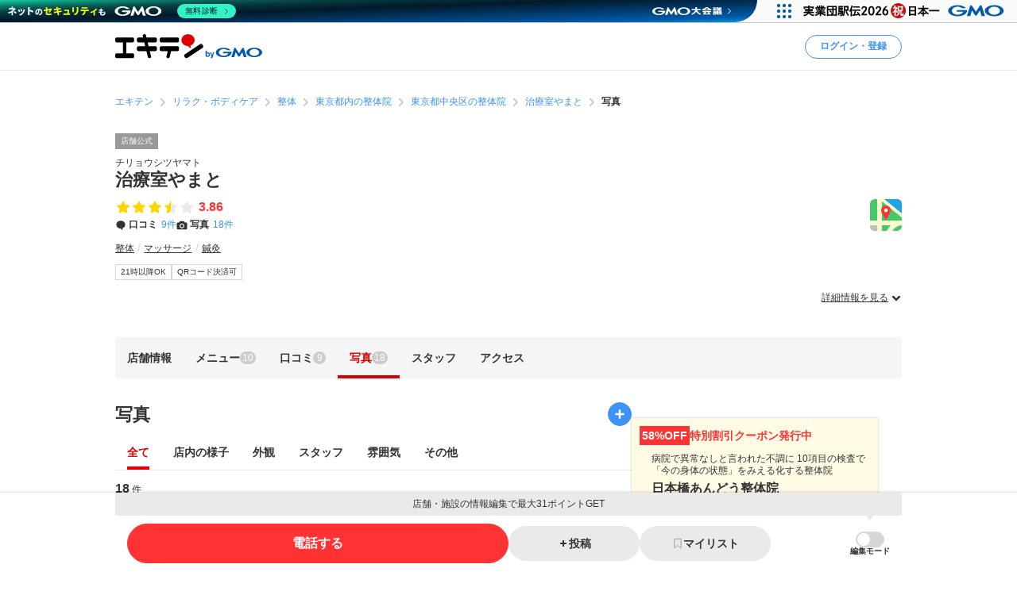

--- FILE ---
content_type: text/html; charset=utf-8
request_url: https://www.google.com/recaptcha/api2/aframe
body_size: 164
content:
<!DOCTYPE HTML><html><head><meta http-equiv="content-type" content="text/html; charset=UTF-8"></head><body><script nonce="L0l7FLGPctlT_WcITl-RjA">/** Anti-fraud and anti-abuse applications only. See google.com/recaptcha */ try{var clients={'sodar':'https://pagead2.googlesyndication.com/pagead/sodar?'};window.addEventListener("message",function(a){try{if(a.source===window.parent){var b=JSON.parse(a.data);var c=clients[b['id']];if(c){var d=document.createElement('img');d.src=c+b['params']+'&rc='+(localStorage.getItem("rc::a")?sessionStorage.getItem("rc::b"):"");window.document.body.appendChild(d);sessionStorage.setItem("rc::e",parseInt(sessionStorage.getItem("rc::e")||0)+1);localStorage.setItem("rc::h",'1769004570074');}}}catch(b){}});window.parent.postMessage("_grecaptcha_ready", "*");}catch(b){}</script></body></html>

--- FILE ---
content_type: application/javascript; charset=utf-8
request_url: https://fundingchoicesmessages.google.com/f/AGSKWxWDHfT9UiHJ2smCszkUTKNDKv-Wg9bUEIHVR3jORJ3wRbG0Qs0CZwPxPiL5KWjV18E9JlXXIU5s_z5up_9U3UMChW_VKqb2O84N_6C6akJjETYaS8hn0MIIBAQW1oWtwTfxlTkhgawapDUnpdzSX2_bQ2vv92tK4DCUjxhjvzPw8DcwFHcqMLhckX4=/_/banners/460/siframead./ad.premium-/popunderblogs./contentadvert1.
body_size: -1290
content:
window['16b6e882-dabe-4a37-b77c-ac0a71cb51a2'] = true;